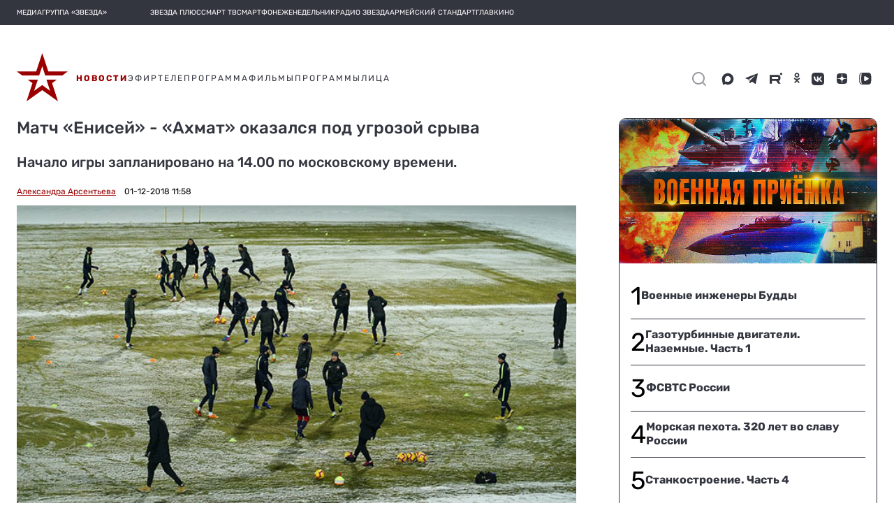

--- FILE ---
content_type: text/css
request_url: https://zvezdaweekly.ru/export-blocks/static/zw/style.css?v3
body_size: 1014
content:
@font-face {
  font-family: 'Roboto Condensed';
  src: url('./fonts/RobotoCondensed-Regular.ttf') format('truetype');
  font-weight: 400;
  font-style: normal;
}

@font-face {
  font-family: 'Roboto Condensed';
  src: url('./fonts/RobotoCondensed-Medium.ttf') format('truetype');
  font-weight: 500;
  font-style: normal;
}

@font-face {
  font-family: 'Roboto Condensed';
  src: url('./fonts/RobotoCondensed-Bold.ttf') format('truetype');
  font-weight: 700;
  font-style: normal;
}

/*Обнуление*/
* {
  padding: 0;
  margin: 0;
  border: 0;
}

*, *:before, *:after {
  -moz-box-sizing: border-box;
  -webkit-box-sizing: border-box;
  box-sizing: border-box;
}

:focus, :active {
  outline: none;
}

a:focus, a:active {
  outline: none;
}

nav, footer, header, aside {
  display: block;
}

html, body {
  height: 100%;
  width: 100%;
  font-size: 17px;
  line-height: 1;
  -ms-text-size-adjust: 100%;
  -moz-text-size-adjust: 100%;
  -webkit-text-size-adjust: 100%;

  margin: 0;
}

input, button, textarea {
  font-family: inherit;
}

input::-ms-clear {
  display: none;
}

button {
  cursor: pointer;
}

button::-moz-focus-inner {
  padding: 0;
  border: 0;
}

p {
  padding: 0;
  margin: 0;
}

a, a:visited {
  text-decoration: none;
}

a:hover {
  text-decoration: none;
}

ul li {
  list-style: none;
}

img {
  vertical-align: top;
}

h1, h2, h3, h4, h5, h6 {
  font-size: inherit;
  font-weight: 400;
}

/*--------------------*/

body {
  font-family: "Roboto Condensed", Serif;
  font-weight: 400;
  color: #33353F;
}

.weekly {
  width: 100vw;
}

.weekly__row {
 display: flex;
  justify-content: space-between;
  gap: 10px;
}

.weekly__element {
  flex: 1 1 20%;
  color: #33353F;
  display: flex;
  align-items: flex-start;
  flex-direction: column;
  /*max-width: 172px;*/
}

.weekly__image-container {
  border-radius: 4px;
  overflow: hidden;
  margin-bottom: 5px;
}
.weekly__image-container img {
  width: 100%;
}

.weekly__time-container {
  display: flex;
  align-items: center;
  margin-bottom: 5px;
  color: #999;
  font-weight: 400;
}


.weekly__time-container img {
  max-height: 15px;
  margin-right: 3px;
}

.weekly__title-news {
  text-wrap: normal;
  font-weight: 700;
}

@media screen and (max-width: 870px){
  .weekly__row {
    flex-wrap: wrap;
  }

  .weekly__element {
    max-width: 172px;
    flex: auto;
  }
}

@media screen and (max-width: 768px){
  .weekly__row {
    flex-direction: column;
  }

  .weekly__element {
    max-width: none;
    flex: auto;

    flex-direction: row;
  }

  .weekly__image-container {
    flex: 0 0 40%;
    margin-bottom: 0;
    margin-right: 5px;
  }
}